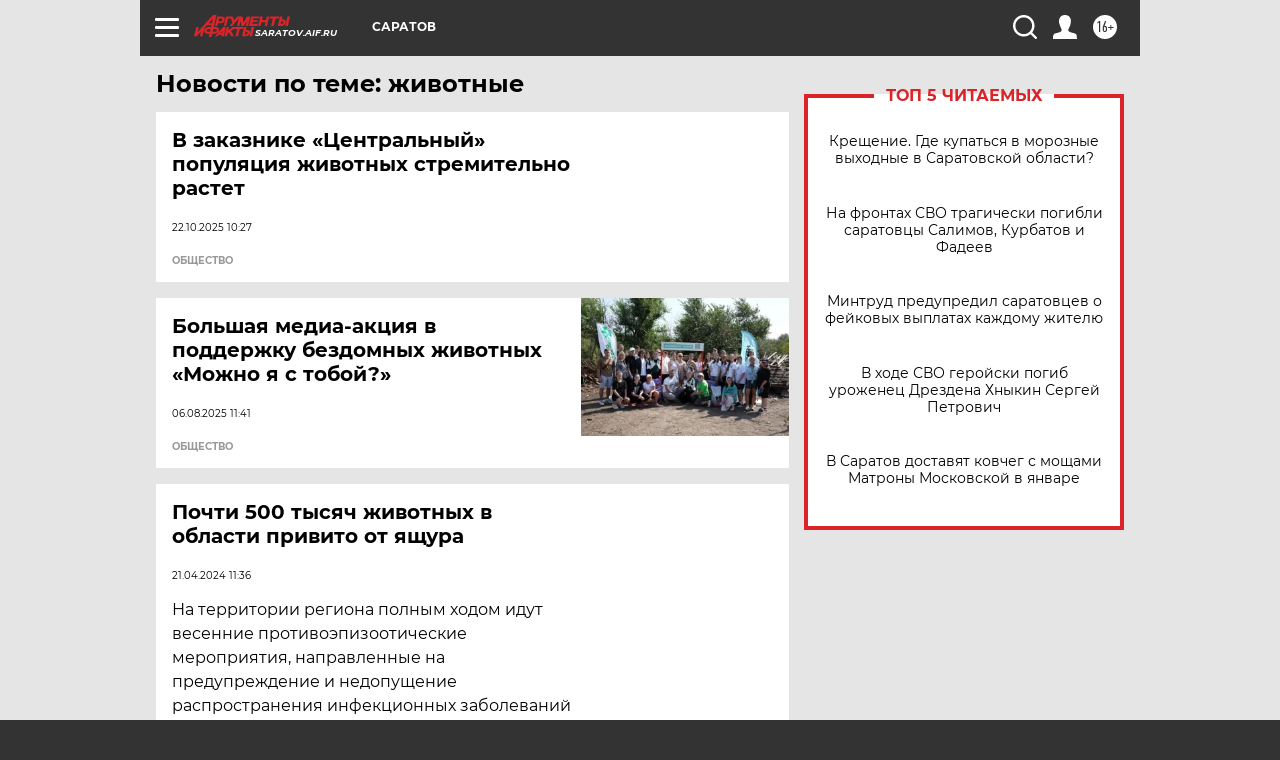

--- FILE ---
content_type: text/html; charset=UTF-8
request_url: https://saratov.aif.ru/tag/zhivotnyje
body_size: 18180
content:
<!DOCTYPE html>
<!--[if IE 8]><html class="ie8"> <![endif]-->
<!--[if gt IE 8]><!--><html lang="ru"> <!--<![endif]-->
<head>
    <!-- created_at 18-01-2026 14:40:12 -->
    <script>
        window.isIndexPage = 0;
        window.isMobileBrowser = 0;
        window.disableSidebarCut = 1;
        window.bannerDebugMode = 0;
    </script>

                
                                    <meta http-equiv="Content-Type" content="text/html; charset=utf-8" >
<meta name="format-detection" content="telephone=no" >
<meta name="viewport" content="width=device-width, user-scalable=no, initial-scale=1.0, maximum-scale=1.0, minimum-scale=1.0" >
<meta http-equiv="X-UA-Compatible" content="IE=edge,chrome=1" >
<meta name="HandheldFriendly" content="true" >
<meta name="format-detection" content="telephone=no" >
<meta name="theme-color" content="#ffffff" >
<meta name="description" content="животные — самые актуальные и последние новости сегодня. Будьте в курсе главных свежих новостных событий дня и последнего часа, фото и видео репортажей на сайте Аргументы и Факты." >
<meta name="facebook-domain-verification" content="jiqbwww7rrqnwzjkizob7wrpmgmwq3" >
        <title>животные — последние новости сегодня | АиФ Саратов</title>    <link rel="shortcut icon" type="image/x-icon" href="/favicon.ico" />
    <link rel="icon" type="image/svg+xml" href="/favicon.svg">
    
    <link rel="preload" href="/redesign2018/fonts/montserrat-v15-latin-ext_latin_cyrillic-ext_cyrillic-regular.woff2" as="font" type="font/woff2" crossorigin>
    <link rel="preload" href="/redesign2018/fonts/montserrat-v15-latin-ext_latin_cyrillic-ext_cyrillic-italic.woff2" as="font" type="font/woff2" crossorigin>
    <link rel="preload" href="/redesign2018/fonts/montserrat-v15-latin-ext_latin_cyrillic-ext_cyrillic-700.woff2" as="font" type="font/woff2" crossorigin>
    <link rel="preload" href="/redesign2018/fonts/montserrat-v15-latin-ext_latin_cyrillic-ext_cyrillic-700italic.woff2" as="font" type="font/woff2" crossorigin>
    <link rel="preload" href="/redesign2018/fonts/montserrat-v15-latin-ext_latin_cyrillic-ext_cyrillic-800.woff2" as="font" type="font/woff2" crossorigin>
    <link href="https://saratov.aif.ru/tag/zhivotnyje" rel="canonical" >
<link href="https://saratov.aif.ru/redesign2018/css/style.css?6c0" media="all" rel="stylesheet" type="text/css" >
<link href="https://saratov.aif.ru/img/icon/apple_touch_icon_57x57.png?6c0" rel="apple-touch-icon" sizes="57x57" >
<link href="https://saratov.aif.ru/img/icon/apple_touch_icon_114x114.png?6c0" rel="apple-touch-icon" sizes="114x114" >
<link href="https://saratov.aif.ru/img/icon/apple_touch_icon_72x72.png?6c0" rel="apple-touch-icon" sizes="72x72" >
<link href="https://saratov.aif.ru/img/icon/apple_touch_icon_144x144.png?6c0" rel="apple-touch-icon" sizes="144x144" >
<link href="https://saratov.aif.ru/img/icon/apple-touch-icon.png?6c0" rel="apple-touch-icon" sizes="180x180" >
<link href="https://saratov.aif.ru/img/icon/favicon-32x32.png?6c0" rel="icon" type="image/png" sizes="32x32" >
<link href="https://saratov.aif.ru/img/icon/favicon-16x16.png?6c0" rel="icon" type="image/png" sizes="16x16" >
<link href="https://saratov.aif.ru/img/manifest.json?6c0" rel="manifest" >
<link href="https://saratov.aif.ru/img/safari-pinned-tab.svg?6c0" rel="mask-icon" color="#d55b5b" >
<link href="https://ads.betweendigital.com" rel="preconnect" crossorigin="" >
        <script type="text/javascript">
    //<!--
    var isRedesignPage = true;    //-->
</script>
<script type="text/javascript" src="https://saratov.aif.ru/js/output/jquery.min.js?6c0"></script>
<script type="text/javascript" src="https://saratov.aif.ru/js/output/header_scripts.js?6c0"></script>
<script type="text/javascript">
    //<!--
    var _sf_startpt=(new Date()).getTime()    //-->
</script>
<script type="text/javascript" src="https://yastatic.net/s3/passport-sdk/autofill/v1/sdk-suggest-with-polyfills-latest.js?6c0"></script>
<script type="text/javascript">
    //<!--
    window.YandexAuthParams = {"oauthQueryParams":{"client_id":"b104434ccf5a4638bdfe8a9101264f3c","response_type":"code","redirect_uri":"https:\/\/aif.ru\/oauth\/yandex\/callback"},"tokenPageOrigin":"https:\/\/aif.ru"};    //-->
</script>
<script type="text/javascript">
    //<!--
    function AdFox_getWindowSize() {
    var winWidth,winHeight;
	if( typeof( window.innerWidth ) == 'number' ) {
		//Non-IE
		winWidth = window.innerWidth;
		winHeight = window.innerHeight;
	} else if( document.documentElement && ( document.documentElement.clientWidth || document.documentElement.clientHeight ) ) {
		//IE 6+ in 'standards compliant mode'
		winWidth = document.documentElement.clientWidth;
		winHeight = document.documentElement.clientHeight;
	} else if( document.body && ( document.body.clientWidth || document.body.clientHeight ) ) {
		//IE 4 compatible
		winWidth = document.body.clientWidth;
		winHeight = document.body.clientHeight;
	}
	return {"width":winWidth, "height":winHeight};
}//END function AdFox_getWindowSize

function AdFox_getElementPosition(elemId){
    var elem;
    
    if (document.getElementById) {
		elem = document.getElementById(elemId);
	}
	else if (document.layers) {
		elem = document.elemId;
	}
	else if (document.all) {
		elem = document.all.elemId;
	}
    var w = elem.offsetWidth;
    var h = elem.offsetHeight;	
    var l = 0;
    var t = 0;
	
    while (elem)
    {
        l += elem.offsetLeft;
        t += elem.offsetTop;
        elem = elem.offsetParent;
    }

    return {"left":l, "top":t, "width":w, "height":h};
} //END function AdFox_getElementPosition

function AdFox_getBodyScrollTop(){
	return self.pageYOffset || (document.documentElement && document.documentElement.scrollTop) || (document.body && document.body.scrollTop);
} //END function AdFox_getBodyScrollTop

function AdFox_getBodyScrollLeft(){
	return self.pageXOffset || (document.documentElement && document.documentElement.scrollLeft) || (document.body && document.body.scrollLeft);
}//END function AdFox_getBodyScrollLeft

function AdFox_Scroll(elemId,elemSrc){
   var winPos = AdFox_getWindowSize();
   var winWidth = winPos.width;
   var winHeight = winPos.height;
   var scrollY = AdFox_getBodyScrollTop();
   var scrollX =  AdFox_getBodyScrollLeft();
   var divId = 'AdFox_banner_'+elemId;
   var ltwhPos = AdFox_getElementPosition(divId);
   var lPos = ltwhPos.left;
   var tPos = ltwhPos.top;

   if(scrollY+winHeight+5 >= tPos && scrollX+winWidth+5 >= lPos){
      AdFox_getCodeScript(1,elemId,elemSrc);
	  }else{
	     setTimeout('AdFox_Scroll('+elemId+',"'+elemSrc+'");',100);
	  }
}//End function AdFox_Scroll    //-->
</script>
<script type="text/javascript">
    //<!--
    function AdFox_SetLayerVis(spritename,state){
   document.getElementById(spritename).style.visibility=state;
}

function AdFox_Open(AF_id){
   AdFox_SetLayerVis('AdFox_DivBaseFlash_'+AF_id, "hidden");
   AdFox_SetLayerVis('AdFox_DivOverFlash_'+AF_id, "visible");
}

function AdFox_Close(AF_id){
   AdFox_SetLayerVis('AdFox_DivOverFlash_'+AF_id, "hidden");
   AdFox_SetLayerVis('AdFox_DivBaseFlash_'+AF_id, "visible");
}

function AdFox_getCodeScript(AF_n,AF_id,AF_src){
   var AF_doc;
   if(AF_n<10){
      try{
	     if(document.all && !window.opera){
		    AF_doc = window.frames['AdFox_iframe_'+AF_id].document;
			}else if(document.getElementById){
			         AF_doc = document.getElementById('AdFox_iframe_'+AF_id).contentDocument;
					 }
		 }catch(e){}
    if(AF_doc){
	   AF_doc.write('<scr'+'ipt type="text/javascript" src="'+AF_src+'"><\/scr'+'ipt>');
	   }else{
	      setTimeout('AdFox_getCodeScript('+(++AF_n)+','+AF_id+',"'+AF_src+'");', 100);
		  }
		  }
}

function adfoxSdvigContent(banID, flashWidth, flashHeight){
	var obj = document.getElementById('adfoxBanner'+banID).style;
	if (flashWidth == '100%') obj.width = flashWidth;
	    else obj.width = flashWidth + "px";
	if (flashHeight == '100%') obj.height = flashHeight;
	    else obj.height = flashHeight + "px";
}

function adfoxVisibilityFlash(banName, flashWidth, flashHeight){
    	var obj = document.getElementById(banName).style;
	if (flashWidth == '100%') obj.width = flashWidth;
	    else obj.width = flashWidth + "px";
	if (flashHeight == '100%') obj.height = flashHeight;
	    else obj.height = flashHeight + "px";
}

function adfoxStart(banID, FirShowFlNum, constVisFlashFir, sdvigContent, flash1Width, flash1Height, flash2Width, flash2Height){
	if (FirShowFlNum == 1) adfoxVisibilityFlash('adfoxFlash1'+banID, flash1Width, flash1Height);
	    else if (FirShowFlNum == 2) {
		    adfoxVisibilityFlash('adfoxFlash2'+banID, flash2Width, flash2Height);
	        if (constVisFlashFir == 'yes') adfoxVisibilityFlash('adfoxFlash1'+banID, flash1Width, flash1Height);
		    if (sdvigContent == 'yes') adfoxSdvigContent(banID, flash2Width, flash2Height);
		        else adfoxSdvigContent(banID, flash1Width, flash1Height);
	}
}

function adfoxOpen(banID, constVisFlashFir, sdvigContent, flash2Width, flash2Height){
	var aEventOpenClose = new Image();
	var obj = document.getElementById("aEventOpen"+banID);
	if (obj) aEventOpenClose.src =  obj.title+'&rand='+Math.random()*1000000+'&prb='+Math.random()*1000000;
	adfoxVisibilityFlash('adfoxFlash2'+banID, flash2Width, flash2Height);
	if (constVisFlashFir != 'yes') adfoxVisibilityFlash('adfoxFlash1'+banID, 1, 1);
	if (sdvigContent == 'yes') adfoxSdvigContent(banID, flash2Width, flash2Height);
}


function adfoxClose(banID, constVisFlashFir, sdvigContent, flash1Width, flash1Height){
	var aEventOpenClose = new Image();
	var obj = document.getElementById("aEventClose"+banID);
	if (obj) aEventOpenClose.src =  obj.title+'&rand='+Math.random()*1000000+'&prb='+Math.random()*1000000;
	adfoxVisibilityFlash('adfoxFlash2'+banID, 1, 1);
	if (constVisFlashFir != 'yes') adfoxVisibilityFlash('adfoxFlash1'+banID, flash1Width, flash1Height);
	if (sdvigContent == 'yes') adfoxSdvigContent(banID, flash1Width, flash1Height);
}    //-->
</script>
<script type="text/javascript" async="true" src="https://yandex.ru/ads/system/header-bidding.js?6c0"></script>
<script type="text/javascript" src="https://ad.mail.ru/static/sync-loader.js?6c0"></script>
<script type="text/javascript" async="true" src="https://cdn.skcrtxr.com/roxot-wrapper/js/roxot-manager.js?pid=42c21743-edce-4460-a03e-02dbaef8f162"></script>
<script type="text/javascript" src="https://cdn-rtb.sape.ru/js/uids.js?6c0"></script>
<script type="text/javascript">
    //<!--
        var adfoxBiddersMap = {
    "betweenDigital": "816043",
 "mediasniper": "2218745",
    "myTarget": "810102",
 "buzzoola": "1096246",
 "adfox_roden-media": "3373170",
    "videonow": "2966090", 
 "adfox_adsmart": "1463295",
  "Gnezdo": "3123512",
    "roxot": "3196121",
 "astralab": "2486209",
  "getintent": "3186204",
 "sape": "2758269",
 "adwile": "2733112",
 "hybrid": "2809332"
};
var syncid = window.rb_sync.id;
	  var biddersCpmAdjustmentMap = {
      'adfox_adsmart': 0.6,
	  'Gnezdo': 0.8,
	  'adwile': 0.8
  };

if (window.innerWidth >= 1024) {
var adUnits = [{
        "code": "adfox_153825256063495017",
  "sizes": [[300, 600], [240,400]],
        "bids": [{
                "bidder": "betweenDigital",
                "params": {
                    "placementId": "3235886"
                }
            },{
                "bidder": "myTarget",
                "params": {
                    "placementId": "555209",
"sendTargetRef": "true",
"additional": {
"fpid": syncid
}			
                }
            },{
                "bidder": "hybrid",
                "params": {
                    "placementId": "6582bbf77bc72f59c8b22f65"
                }
            },{
                "bidder": "buzzoola",
                "params": {
                    "placementId": "1252803"
                }
            },{
                "bidder": "videonow",
                "params": {
                    "placementId": "8503533"
                }
            },{
                    "bidder": "adfox_adsmart",
                    "params": {
						p1: 'cqguf',
						p2: 'hhro'
					}
            },{
                    "bidder": "roxot",
                    "params": {
						placementId: '2027d57b-1cff-4693-9a3c-7fe57b3bcd1f',
						sendTargetRef: true
					}
            },{
                    "bidder": "mediasniper",
                    "params": {
						"placementId": "4417"
					}
            },{
                    "bidder": "Gnezdo",
                    "params": {
						"placementId": "354318"
					}
            },{
                    "bidder": "getintent",
                    "params": {
						"placementId": "215_V_aif.ru_D_Top_300x600"
					}
            },{
                    "bidder": "adfox_roden-media",
                    "params": {
						p1: "dilmj",
						p2: "emwl"
					}
            },{
                    "bidder": "astralab",
                    "params": {
						"placementId": "642ad3a28528b410c4990932"
					}
            }
        ]
    },{
        "code": "adfox_150719646019463024",
		"sizes": [[640,480], [640,360]],
        "bids": [{
                "bidder": "adfox_adsmart",
                    "params": {
						p1: 'cmqsb',
						p2: 'ul'
					}
            },{
                "bidder": "sape",
                "params": {
                    "placementId": "872427",
					additional: {
                       sapeFpUids: window.sapeRrbFpUids || []
                   }				
                }
            },{
                "bidder": "roxot",
                "params": {
                    placementId: '2b61dd56-9c9f-4c45-a5f5-98dd5234b8a1',
					sendTargetRef: true
                }
            },{
                "bidder": "getintent",
                "params": {
                    "placementId": "215_V_aif.ru_D_AfterArticle_640х480"
                }
            }
        ]
    },{
        "code": "adfox_149010055036832877",
		"sizes": [[970,250]],
		"bids": [{
                    "bidder": "adfox_roden-media",
                    "params": {
						p1: 'dilmi',
						p2: 'hfln'
					}
            },{
                    "bidder": "buzzoola",
                    "params": {
						"placementId": "1252804"
					}
            },{
                    "bidder": "getintent",
                    "params": {
						"placementId": "215_V_aif.ru_D_Billboard_970x250"
					}
            },{
                "bidder": "astralab",
                "params": {
                    "placementId": "67bf071f4e6965fa7b30fea3"
                }
            },{
                    "bidder": "hybrid",
                    "params": {
						"placementId": "6582bbf77bc72f59c8b22f66"
					}
            },{
                    "bidder": "myTarget",
                    "params": {
						"placementId": "1462991",
"sendTargetRef": "true",
"additional": {
"fpid": syncid
}			
					}
            }			           
        ]        
    },{
        "code": "adfox_149874332414246474",
		"sizes": [[640,360], [300,250], [640,480]],
		"codeType": "combo",
		"bids": [{
                "bidder": "mediasniper",
                "params": {
                    "placementId": "4419"
                }
            },{
                "bidder": "buzzoola",
                "params": {
                    "placementId": "1220692"
                }
            },{
                "bidder": "astralab",
                "params": {
                    "placementId": "66fd25eab13381b469ae4b39"
                }
            },
			{
                    "bidder": "betweenDigital",
                    "params": {
						"placementId": "4502825"
					}
            }
			           
        ]        
    },{
        "code": "adfox_149848658878716687",
		"sizes": [[300,600], [240,400]],
        "bids": [{
                "bidder": "betweenDigital",
                "params": {
                    "placementId": "3377360"
                }
            },{
                "bidder": "roxot",
                "params": {
                    placementId: 'fdaba944-bdaa-4c63-9dd3-af12fc6afbf8',
					sendTargetRef: true
                }
            },{
                "bidder": "sape",
                "params": {
                    "placementId": "872425",
					additional: {
                       sapeFpUids: window.sapeRrbFpUids || []
                   }
                }
            },{
                "bidder": "adwile",
                "params": {
                    "placementId": "27990"
                }
            }
        ]        
    }
],
	syncPixels = [{
    bidder: 'hybrid',
    pixels: [
    "https://www.tns-counter.ru/V13a****idsh_ad/ru/CP1251/tmsec=idsh_dis/",
    "https://www.tns-counter.ru/V13a****idsh_vid/ru/CP1251/tmsec=idsh_aifru-hbrdis/",
    "https://mc.yandex.ru/watch/66716692?page-url=aifru%3Futm_source=dis_hybrid_default%26utm_medium=%26utm_campaign=%26utm_content=%26utm_term=&page-ref="+window.location.href
]
  }
  ];
} else if (window.innerWidth < 1024) {
var adUnits = [{
        "code": "adfox_14987283079885683",
		"sizes": [[300,250], [300,240]],
        "bids": [{
                "bidder": "betweenDigital",
                "params": {
                    "placementId": "2492448"
                }
            },{
                "bidder": "myTarget",
                "params": {
                    "placementId": "226830",
"sendTargetRef": "true",
"additional": {
"fpid": syncid
}			
                }
            },{
                "bidder": "hybrid",
                "params": {
                    "placementId": "6582bbf77bc72f59c8b22f64"
                }
            },{
                "bidder": "mediasniper",
                "params": {
                    "placementId": "4418"
                }
            },{
                "bidder": "buzzoola",
                "params": {
                    "placementId": "563787"
                }
            },{
                "bidder": "roxot",
                "params": {
                    placementId: '20bce8ad-3a5e-435a-964f-47be17e201cf',
					sendTargetRef: true
                }
            },{
                "bidder": "videonow",
                "params": {
                    "placementId": "2577490"
                }
            },{
                "bidder": "adfox_adsmart",
                    "params": {
						p1: 'cqmbg',
						p2: 'ul'
					}
            },{
                    "bidder": "Gnezdo",
                    "params": {
						"placementId": "354316"
					}
            },{
                    "bidder": "getintent",
                    "params": {
						"placementId": "215_V_aif.ru_M_Top_300x250"
					}
            },{
                    "bidder": "adfox_roden-media",
                    "params": {
						p1: "dilmx",
						p2: "hbts"
					}
            },{
                "bidder": "astralab",
                "params": {
                    "placementId": "642ad47d8528b410c4990933"
                }
            }			
        ]        
    },{
        "code": "adfox_153545578261291257",
		"bids": [{
                    "bidder": "sape",
                    "params": {
						"placementId": "872426",
					additional: {
                       sapeFpUids: window.sapeRrbFpUids || []
                   }
					}
            },{
                    "bidder": "roxot",
                    "params": {
						placementId: 'eb2ebb9c-1e7e-4c80-bef7-1e93debf197c',
						sendTargetRef: true
					}
            }
			           
        ]        
    },{
        "code": "adfox_165346609120174064",
		"sizes": [[320,100]],
		"bids": [            
            		{
                    "bidder": "buzzoola",
                    "params": {
						"placementId": "1252806"
					}
            },{
                    "bidder": "getintent",
                    "params": {
						"placementId": "215_V_aif.ru_M_FloorAd_320x100"
					}
            }
			           
        ]        
    },{
        "code": "adfox_155956315896226671",
		"bids": [            
            		{
                    "bidder": "buzzoola",
                    "params": {
						"placementId": "1252805"
					}
            },{
                    "bidder": "sape",
                    "params": {
						"placementId": "887956",
					additional: {
                       sapeFpUids: window.sapeRrbFpUids || []
                   }
					}
            },{
                    "bidder": "myTarget",
                    "params": {
						"placementId": "821424",
"sendTargetRef": "true",
"additional": {
"fpid": syncid
}			
					}
            }
			           
        ]        
    },{
        "code": "adfox_149874332414246474",
		"sizes": [[640,360], [300,250], [640,480]],
		"codeType": "combo",
		"bids": [{
                "bidder": "adfox_roden-media",
                "params": {
					p1: 'dilmk',
					p2: 'hfiu'
				}
            },{
                "bidder": "mediasniper",
                "params": {
                    "placementId": "4419"
                }
            },{
                "bidder": "roxot",
                "params": {
                    placementId: 'ba25b33d-cd61-4c90-8035-ea7d66f011c6',
					sendTargetRef: true
                }
            },{
                "bidder": "adwile",
                "params": {
                    "placementId": "27991"
                }
            },{
                    "bidder": "Gnezdo",
                    "params": {
						"placementId": "354317"
					}
            },{
                    "bidder": "getintent",
                    "params": {
						"placementId": "215_V_aif.ru_M_Comboblock_300x250"
					}
            },{
                    "bidder": "astralab",
                    "params": {
						"placementId": "66fd260fb13381b469ae4b3f"
					}
            },{
                    "bidder": "betweenDigital",
                    "params": {
						"placementId": "4502825"
					}
            }
			]        
    }
],
	syncPixels = [
  {
    bidder: 'hybrid',
    pixels: [
    "https://www.tns-counter.ru/V13a****idsh_ad/ru/CP1251/tmsec=idsh_mob/",
    "https://www.tns-counter.ru/V13a****idsh_vid/ru/CP1251/tmsec=idsh_aifru-hbrmob/",
    "https://mc.yandex.ru/watch/66716692?page-url=aifru%3Futm_source=mob_hybrid_default%26utm_medium=%26utm_campaign=%26utm_content=%26utm_term=&page-ref="+window.location.href
]
  }
  ];
}
var userTimeout = 1500;
window.YaHeaderBiddingSettings = {
    biddersMap: adfoxBiddersMap,
	biddersCpmAdjustmentMap: biddersCpmAdjustmentMap,
    adUnits: adUnits,
    timeout: userTimeout,
    syncPixels: syncPixels	
};    //-->
</script>
<script type="text/javascript">
    //<!--
    window.yaContextCb = window.yaContextCb || []    //-->
</script>
<script type="text/javascript" async="true" src="https://yandex.ru/ads/system/context.js?6c0"></script>
<script type="text/javascript">
    //<!--
    window.EventObserver = {
    observers: {},

    subscribe: function (name, fn) {
        if (!this.observers.hasOwnProperty(name)) {
            this.observers[name] = [];
        }
        this.observers[name].push(fn)
    },
    
    unsubscribe: function (name, fn) {
        if (!this.observers.hasOwnProperty(name)) {
            return;
        }
        this.observers[name] = this.observers[name].filter(function (subscriber) {
            return subscriber !== fn
        })
    },
    
    broadcast: function (name, data) {
        if (!this.observers.hasOwnProperty(name)) {
            return;
        }
        this.observers[name].forEach(function (subscriber) {
            return subscriber(data)
        })
    }
};    //-->
</script>    
    <script>
  var adcm_config ={
    id:1064,
    platformId: 64,
    init: function () {
      window.adcm.call();
    }
  };
</script>
<script src="https://tag.digitaltarget.ru/adcm.js" async></script>    <meta name="google-site-verification" content="U62sDHlgue3osrNGy7cOyUkCYoiceFwcIM0im-6tbbE" /><meta name="zen-verification" content="QIfXsRp57ttY5BzXX6n6igoqPo5wLNlmr1M8BeAHT39wk461DylZEDbXvpvOnAMj" /><meta name="zen-verification" content="C7zPEwOUZBpPzXcic86uyGkCuHwq7YPH3fUoZQT4soNxW02QOZ4HhDAKNmTHPudJ" /><meta name="zen-verification" content="QIfXsRp57ttY5BzXX6n6igoqPo5wLNlmr1M8BeAHT39wk461DylZEDbXvpvOnAMj" />    <link rel="stylesheet" type="text/css" media="print" href="https://saratov.aif.ru/redesign2018/css/print.css?6c0" />
    <base href=""/>
</head><body class="region__saratov ">
<div class="overlay"></div>
<!-- Rating@Mail.ru counter -->
<script type="text/javascript">
var _tmr = window._tmr || (window._tmr = []);
_tmr.push({id: "59428", type: "pageView", start: (new Date()).getTime()});
(function (d, w, id) {
  if (d.getElementById(id)) return;
  var ts = d.createElement("script"); ts.type = "text/javascript"; ts.async = true; ts.id = id;
  ts.src = "https://top-fwz1.mail.ru/js/code.js";
  var f = function () {var s = d.getElementsByTagName("script")[0]; s.parentNode.insertBefore(ts, s);};
  if (w.opera == "[object Opera]") { d.addEventListener("DOMContentLoaded", f, false); } else { f(); }
})(document, window, "topmailru-code");
</script><noscript><div>
<img src="https://top-fwz1.mail.ru/counter?id=59428;js=na" style="border:0;position:absolute;left:-9999px;" alt="Top.Mail.Ru" />
</div></noscript>
<!-- //Rating@Mail.ru counter -->



<div class="container" id="container">
    
        <noindex><div class="adv_content bp__body_first adwrapper"><div class="banner_params hide" data-params="{&quot;id&quot;:4921,&quot;num&quot;:1,&quot;place&quot;:&quot;body_first&quot;}"></div>
<!--AdFox START-->
<!--aif_direct-->
<!--Площадка: AIF_fullscreen /  / -->
<!--Тип баннера: FullScreen-->
<!--Расположение: <верх страницы>-->
<div id="adfox_150417328041091508"></div>
<script>     
    window.yaContextCb.push(()=>{
    Ya.adfoxCode.create({
        ownerId: 249933,
        containerId: 'adfox_150417328041091508',
        params: {
            pp: 'g',
            ps: 'cnul',
            p2: 'fptu',
            puid1: ''
        }
    }); 
}); 
</script></div></noindex>
        
        <!--баннер над шапкой--->
                <div class="banner_box">
            <div class="main_banner">
                            </div>
        </div>
                <!--//баннер  над шапкой--->

    <script>
	currentUser = new User();
</script>

<header class="header">
    <div class="count_box_nodisplay">
    <div class="couter_block"><!--LiveInternet counter-->
<script type="text/javascript"><!--
document.write("<img src='https://counter.yadro.ru//hit;AIF?r"+escape(document.referrer)+((typeof(screen)=="undefined")?"":";s"+screen.width+"*"+screen.height+"*"+(screen.colorDepth?screen.colorDepth:screen.pixelDepth))+";u"+escape(document.URL)+";h"+escape(document.title.substring(0,80))+";"+Math.random()+"' width=1 height=1 alt=''>");
//--></script><!--/LiveInternet--></div></div>    <div class="topline">
    <a href="#" class="burger openCloser">
        <div class="burger__wrapper">
            <span class="burger__line"></span>
            <span class="burger__line"></span>
            <span class="burger__line"></span>
        </div>
    </a>

    
    <a href="/" class="logo_box">
                <img width="96" height="22" src="https://saratov.aif.ru/redesign2018/img/logo.svg?6c0" alt="Аргументы и Факты">
        <div class="region_url">
            saratov.aif.ru        </div>
            </a>
    <div itemscope itemtype="http://schema.org/Organization" class="schema_org">
        <img itemprop="logo" src="https://saratov.aif.ru/redesign2018/img/logo.svg?6c0" />
        <a itemprop="url" href="/"></a>
        <meta itemprop="name" content="АО «Аргументы и Факты»" />
        <div itemprop="address" itemscope itemtype="http://schema.org/PostalAddress">
            <meta itemprop="postalCode" content="101000" />
            <meta itemprop="addressLocality" content="Москва" />
            <meta itemprop="streetAddress" content="ул. Мясницкая, д. 42"/>
            <meta itemprop="addressCountry" content="RU"/>
            <a itemprop="telephone" href="tel:+74956465757">+7 (495) 646 57 57</a>
        </div>
    </div>
    <div class="age16 age16_topline">16+</div>
    <a href="#" class="region regionOpenCloser">
        <img width="19" height="25" src="https://saratov.aif.ru/redesign2018/img/location.svg?6c0"><span>Саратов</span>
    </a>
    <div class="topline__slot">
             </div>

    <!--a class="topline__hashtag" href="https://aif.ru/health/coronavirus/?utm_medium=header&utm_content=covid&utm_source=aif">#остаемсядома</a-->
    <div class="auth_user_status_js">
        <a href="#" class="user auth_link_login_js auth_open_js"><img width="24" height="24" src="https://saratov.aif.ru/redesign2018/img/user_ico.svg?6c0"></a>
        <a href="/profile" class="user auth_link_profile_js" style="display: none"><img width="24" height="24" src="https://saratov.aif.ru/redesign2018/img/user_ico.svg?6c0"></a>
    </div>
    <div class="search_box">
        <a href="#" class="search_ico searchOpener">
            <img width="24" height="24" src="https://saratov.aif.ru/redesign2018/img/search_ico.svg?6c0">
        </a>
        <div class="search_input">
            <form action="/search" id="search_form1">
                <input type="text" name="text" maxlength="50"/>
            </form>
        </div>
    </div>
</div>

<div class="fixed_menu topline">
    <div class="cont_center">
        <a href="#" class="burger openCloser">
            <div class="burger__wrapper">
                <span class="burger__line"></span>
                <span class="burger__line"></span>
                <span class="burger__line"></span>
            </div>
        </a>
        <a href="/" class="logo_box">
                        <img width="96" height="22" src="https://saratov.aif.ru/redesign2018/img/logo.svg?6c0" alt="Аргументы и Факты">
            <div class="region_url">
                saratov.aif.ru            </div>
                    </a>
        <div class="age16 age16_topline">16+</div>
        <a href="/" class="region regionOpenCloser">
            <img width="19" height="25" src="https://saratov.aif.ru/redesign2018/img/location.svg?6c0">
            <span>Саратов</span>
        </a>
        <div class="topline__slot">
                    </div>

        <!--a class="topline__hashtag" href="https://aif.ru/health/coronavirus/?utm_medium=header&utm_content=covid&utm_source=aif">#остаемсядома</a-->
        <div class="auth_user_status_js">
            <a href="#" class="user auth_link_login_js auth_open_js"><img width="24" height="24" src="https://saratov.aif.ru/redesign2018/img/user_ico.svg?6c0"></a>
            <a href="/profile" class="user auth_link_profile_js" style="display: none"><img width="24" height="24" src="https://saratov.aif.ru/redesign2018/img/user_ico.svg?6c0"></a>
        </div>
        <div class="search_box">
            <a href="#" class="search_ico searchOpener">
                <img width="24" height="24" src="https://saratov.aif.ru/redesign2018/img/search_ico.svg?6c0">
            </a>
            <div class="search_input">
                <form action="/search">
                    <input type="text" name="text" maxlength="50" >
                </form>
            </div>
        </div>
    </div>
</div>    <div class="regions_box">
    <nav class="cont_center">
        <ul class="regions">
            <li><a href="https://aif.ru?from_menu=1">ФЕДЕРАЛЬНЫЙ</a></li>
            <li><a href="https://spb.aif.ru">САНКТ-ПЕТЕРБУРГ</a></li>

            
                                    <li><a href="https://adigea.aif.ru">Адыгея</a></li>
                
            
                                    <li><a href="https://arh.aif.ru">Архангельск</a></li>
                
            
                
            
                
            
                                    <li><a href="https://astrakhan.aif.ru">Астрахань</a></li>
                
            
                                    <li><a href="https://altai.aif.ru">Барнаул</a></li>
                
            
                                    <li><a href="https://aif.by">Беларусь</a></li>
                
            
                                    <li><a href="https://bel.aif.ru">Белгород</a></li>
                
            
                
            
                                    <li><a href="https://bryansk.aif.ru">Брянск</a></li>
                
            
                                    <li><a href="https://bur.aif.ru">Бурятия</a></li>
                
            
                                    <li><a href="https://vl.aif.ru">Владивосток</a></li>
                
            
                                    <li><a href="https://vlad.aif.ru">Владимир</a></li>
                
            
                                    <li><a href="https://vlg.aif.ru">Волгоград</a></li>
                
            
                                    <li><a href="https://vologda.aif.ru">Вологда</a></li>
                
            
                                    <li><a href="https://vrn.aif.ru">Воронеж</a></li>
                
            
                
            
                                    <li><a href="https://dag.aif.ru">Дагестан</a></li>
                
            
                
            
                                    <li><a href="https://ivanovo.aif.ru">Иваново</a></li>
                
            
                                    <li><a href="https://irk.aif.ru">Иркутск</a></li>
                
            
                                    <li><a href="https://kazan.aif.ru">Казань</a></li>
                
            
                                    <li><a href="https://kzaif.kz">Казахстан</a></li>
                
            
                
            
                                    <li><a href="https://klg.aif.ru">Калининград</a></li>
                
            
                
            
                                    <li><a href="https://kaluga.aif.ru">Калуга</a></li>
                
            
                                    <li><a href="https://kamchatka.aif.ru">Камчатка</a></li>
                
            
                
            
                                    <li><a href="https://karel.aif.ru">Карелия</a></li>
                
            
                                    <li><a href="https://kirov.aif.ru">Киров</a></li>
                
            
                                    <li><a href="https://komi.aif.ru">Коми</a></li>
                
            
                                    <li><a href="https://kostroma.aif.ru">Кострома</a></li>
                
            
                                    <li><a href="https://kuban.aif.ru">Краснодар</a></li>
                
            
                                    <li><a href="https://krsk.aif.ru">Красноярск</a></li>
                
            
                                    <li><a href="https://krym.aif.ru">Крым</a></li>
                
            
                                    <li><a href="https://kuzbass.aif.ru">Кузбасс</a></li>
                
            
                
            
                
            
                                    <li><a href="https://aif.kg">Кыргызстан</a></li>
                
            
                                    <li><a href="https://mar.aif.ru">Марий Эл</a></li>
                
            
                                    <li><a href="https://saransk.aif.ru">Мордовия</a></li>
                
            
                                    <li><a href="https://murmansk.aif.ru">Мурманск</a></li>
                
            
                
            
                                    <li><a href="https://nn.aif.ru">Нижний Новгород</a></li>
                
            
                                    <li><a href="https://nsk.aif.ru">Новосибирск</a></li>
                
            
                
            
                                    <li><a href="https://omsk.aif.ru">Омск</a></li>
                
            
                                    <li><a href="https://oren.aif.ru">Оренбург</a></li>
                
            
                                    <li><a href="https://penza.aif.ru">Пенза</a></li>
                
            
                                    <li><a href="https://perm.aif.ru">Пермь</a></li>
                
            
                                    <li><a href="https://pskov.aif.ru">Псков</a></li>
                
            
                                    <li><a href="https://rostov.aif.ru">Ростов-на-Дону</a></li>
                
            
                                    <li><a href="https://rzn.aif.ru">Рязань</a></li>
                
            
                                    <li><a href="https://samara.aif.ru">Самара</a></li>
                
            
                
            
                                    <li><a href="https://saratov.aif.ru">Саратов</a></li>
                
            
                                    <li><a href="https://sakhalin.aif.ru">Сахалин</a></li>
                
            
                
            
                                    <li><a href="https://smol.aif.ru">Смоленск</a></li>
                
            
                
            
                                    <li><a href="https://stav.aif.ru">Ставрополь</a></li>
                
            
                
            
                                    <li><a href="https://tver.aif.ru">Тверь</a></li>
                
            
                                    <li><a href="https://tlt.aif.ru">Тольятти</a></li>
                
            
                                    <li><a href="https://tomsk.aif.ru">Томск</a></li>
                
            
                                    <li><a href="https://tula.aif.ru">Тула</a></li>
                
            
                                    <li><a href="https://tmn.aif.ru">Тюмень</a></li>
                
            
                                    <li><a href="https://udm.aif.ru">Удмуртия</a></li>
                
            
                
            
                                    <li><a href="https://ul.aif.ru">Ульяновск</a></li>
                
            
                                    <li><a href="https://ural.aif.ru">Урал</a></li>
                
            
                                    <li><a href="https://ufa.aif.ru">Уфа</a></li>
                
            
                
            
                
            
                                    <li><a href="https://hab.aif.ru">Хабаровск</a></li>
                
            
                
            
                                    <li><a href="https://chv.aif.ru">Чебоксары</a></li>
                
            
                                    <li><a href="https://chel.aif.ru">Челябинск</a></li>
                
            
                                    <li><a href="https://chr.aif.ru">Черноземье</a></li>
                
            
                                    <li><a href="https://chita.aif.ru">Чита</a></li>
                
            
                                    <li><a href="https://ugra.aif.ru">Югра</a></li>
                
            
                                    <li><a href="https://yakutia.aif.ru">Якутия</a></li>
                
            
                                    <li><a href="https://yamal.aif.ru">Ямал</a></li>
                
            
                                    <li><a href="https://yar.aif.ru">Ярославль</a></li>
                
                    </ul>
    </nav>
</div>    <div class="top_menu_box">
    <div class="cont_center">
        <nav class="top_menu main_menu_wrapper_js">
                            <ul class="main_menu main_menu_js" id="rubrics">
                                    <li  class="menuItem top_level_item_js">

        <span  title="Спецпроекты">Спецпроекты</span>
    
            <div class="subrubrics_box submenu_js">
            <ul>
                                                            <li  class="menuItem">

        <a  href="http://dobroe.aif.ru/" title="Доброе сердце" id="custommenu-6554">Доброе сердце</a>
    
    </li>                                                                                <li  class="menuItem">

        <a  href="https://aif.ru/health/leksprav" title="Лекарственный справочник" id="custommenu-7798">Лекарственный справочник</a>
    
    </li>                                                                                <li  class="menuItem">

        <a  href="https://aif.ru/special" title="Все спецпроекты" id="custommenu-10270">Все спецпроекты</a>
    
    </li>                                                </ul>
        </div>
    </li>                                                <li  class="menuItem top_level_item_js">

        <a  href="https://saratov.aif.ru/news" title="НОВОСТИ" id="custommenu-10269">НОВОСТИ</a>
    
    </li>                                                <li  data-rubric_id="1901" class="menuItem top_level_item_js">

        <a  href="/politic" title="ПОЛИТИКА" id="custommenu-5108">ПОЛИТИКА</a>
    
            <div class="subrubrics_box submenu_js">
            <ul>
                                                            <li  data-rubric_id="1923" class="menuItem">

        <a  href="/politic/person" title="Персона" id="custommenu-5115">Персона</a>
    
    </li>                                                </ul>
        </div>
    </li>                                                <li  data-rubric_id="1910" class="menuItem top_level_item_js">

        <a  href="/money" title="ЭКОНОМИКА" id="custommenu-8432">ЭКОНОМИКА</a>
    
    </li>                                                <li  data-rubric_id="1900" class="menuItem top_level_item_js">

        <a  href="/society" title="ОБЩЕСТВО" id="custommenu-5107">ОБЩЕСТВО</a>
    
            <div class="subrubrics_box submenu_js">
            <ul>
                                                            <li  data-rubric_id="3544" class="menuItem">

        <a  href="/society/people" title="Люди" id="custommenu-6178">Люди</a>
    
    </li>                                                                                <li  data-rubric_id="3551" class="menuItem">

        <a  href="/society/edu" title="Образование" id="custommenu-6180">Образование</a>
    
    </li>                                                                                <li  data-rubric_id="1919" class="menuItem">

        <a  href="/society/details" title="События" id="custommenu-6174">События</a>
    
    </li>                                                                                <li  data-rubric_id="3541" class="menuItem">

        <a  href="/society/jkh" title="ЖКХ" id="custommenu-6175">ЖКХ</a>
    
    </li>                                                </ul>
        </div>
    </li>                                                <li  data-rubric_id="1930" class="menuItem top_level_item_js">

        <a  href="/incidents" title="ПРОИСШЕСТВИЯ" id="custommenu-6793">ПРОИСШЕСТВИЯ</a>
    
            <div class="subrubrics_box submenu_js">
            <ul>
                                                            <li  data-rubric_id="3573" class="menuItem">

        <a  href="/incidents/accident" title="ЧП" id="custommenu-6794">ЧП</a>
    
    </li>                                                                                <li  data-rubric_id="1931" class="menuItem">

        <a  href="/incidents/crash" title="ДТП" id="custommenu-6795">ДТП</a>
    
    </li>                                                                                <li  data-rubric_id="3556" class="menuItem">

        <a  href="/incidents/fire" title="Пожар" id="custommenu-6796">Пожар</a>
    
    </li>                                                                                <li  data-rubric_id="3554" class="menuItem">

        <a  href="/incidents/crime" title="Криминал" id="custommenu-6797">Криминал</a>
    
    </li>                                                </ul>
        </div>
    </li>                                                <li  data-rubric_id="1903" class="menuItem top_level_item_js">

        <a  href="/culture" title="КУЛЬТУРА" id="custommenu-5109">КУЛЬТУРА</a>
    
    </li>                                                <li  data-rubric_id="1908" class="menuItem top_level_item_js">

        <a  href="/sport" title="СПОРТ" id="custommenu-5111">СПОРТ</a>
    
    </li>                                                <li  data-rubric_id="1907" class="menuItem top_level_item_js">

        <a  href="/health" title="ЗДОРОВЬЕ" id="custommenu-5110">ЗДОРОВЬЕ</a>
    
            <div class="subrubrics_box submenu_js">
            <ul>
                                                            <li  data-rubric_id="1924" class="menuItem">

        <a  href="/health/details" title="Подробности" id="custommenu-5119">Подробности</a>
    
    </li>                                                </ul>
        </div>
    </li>                                                                </ul>

            <ul id="projects" class="specprojects static_submenu_js"></ul>
            <div class="right_box">
                <div class="fresh_number">
    <h3>Свежий номер</h3>
    <a href="/gazeta/number/59252" class="number_box">
                    <img loading="lazy" src="https://aif-s3.aif.ru/images/044/664/ad4cd3a7aada24209c97a2521f03341f.webp" width="91" height="120">
                <div class="text">
            № 1-2. 14/01/2026 <br /> АиФ-Саратов № 1-2        </div>
    </a>
</div>
<div class="links_box">
    <a href="/gazeta">Издания</a>
</div>
                <div class="sharings_box">
    <span>АиФ в социальных сетях</span>
    <ul class="soc">
                <li>
        <a href="https://vk.com/aif_ru" rel="nofollow" target="_blank">
            <img src="https://aif.ru/redesign2018/img/sharings/vk.svg">
        </a>
    </li>
            <li>
            <a class="rss_button_black" href="/rss/all.php" target="_blank">
                <img src="https://saratov.aif.ru/redesign2018/img/sharings/waflya.svg?6c0" />
            </a>
        </li>
                <li>
        <a href="https://itunes.apple.com/ru/app/argumenty-i-fakty/id333210003?mt=8" rel="nofollow" target="_blank">
            <img src="https://aif.ru/redesign2018/img/sharings/apple.svg">
        </a>
    </li>
        <li>
        <a href="https://play.google.com/store/apps/details?id=ru.mobifactor.aifnews" rel="nofollow" target="_blank">
            <img src="https://aif.ru/redesign2018/img/sharings/androd.svg">
        </a>
    </li>
    </ul>
</div>
            </div>
        </nav>
    </div>
</div></header>            	<div class="content_containers_wrapper_js">
        <div class="content_body  content_container_js">
            <div class="content">
                                <div class="title_box">
    <h1>Новости по теме: животные</h1>
</div>
<section class="article_list content_list_js">
        
<div class="list_item" data-item-id="5851818">
    
    <div class="text_box_only_title title_element_js">
        <div class="box_info">
            <a href="https://saratov.aif.ru/society/v-zakaznike-centralnyy-populyaciya-zhivotnyh-stremitelno-rastet"><span class="item_text__title">В заказнике «Центральный» популяция животных стремительно растет</span></a>
        </div>
    </div>

    <div class="text_box no_title_element_js">
        <div class="box_info">
            <a href="https://saratov.aif.ru/society/v-zakaznike-centralnyy-populyaciya-zhivotnyh-stremitelno-rastet"><span class="item_text__title">В заказнике «Центральный» популяция животных стремительно растет</span></a>
            <span class="text_box__date">22.10.2025 10:27</span>
        </div>
        <span></span>
    </div>

            <a href="https://saratov.aif.ru/society" class="rubric_link no_title_element_js">ОБЩЕСТВО</a>
    </div>
<div class="list_item" data-item-id="5740767">
            <a href="https://saratov.aif.ru/society/bolshaya-media-akciya-v-podderzhku-bezdomnyh-zhivotnyh-mozhno-ya-s-toboy" class="img_box no_title_element_js">
            <img loading="lazy" title="" src="https://aif-s3.aif.ru/images/042/666/c7bd28d3aab6ca81766d9ef68af98beb.webp" />
        </a>
    
    <div class="text_box_only_title title_element_js">
        <div class="box_info">
            <a href="https://saratov.aif.ru/society/bolshaya-media-akciya-v-podderzhku-bezdomnyh-zhivotnyh-mozhno-ya-s-toboy"><span class="item_text__title">Большая медиа-акция в поддержку бездомных животных «Можно я с тобой?»</span></a>
        </div>
    </div>

    <div class="text_box no_title_element_js">
        <div class="box_info">
            <a href="https://saratov.aif.ru/society/bolshaya-media-akciya-v-podderzhku-bezdomnyh-zhivotnyh-mozhno-ya-s-toboy"><span class="item_text__title">Большая медиа-акция в поддержку бездомных животных «Можно я с тобой?»</span></a>
            <span class="text_box__date">06.08.2025 11:41</span>
        </div>
        <span></span>
    </div>

            <a href="https://saratov.aif.ru/society" class="rubric_link no_title_element_js">ОБЩЕСТВО</a>
    </div>
<div class="list_item" data-item-id="5064526">
    
    <div class="text_box_only_title title_element_js">
        <div class="box_info">
            <a href="https://saratov.aif.ru/society/pochti-500-tysyach-zhivotnyh-v-oblasti-privito-ot-yashchura"><span class="item_text__title">Почти 500 тысяч животных в области привито от ящура</span></a>
        </div>
    </div>

    <div class="text_box no_title_element_js">
        <div class="box_info">
            <a href="https://saratov.aif.ru/society/pochti-500-tysyach-zhivotnyh-v-oblasti-privito-ot-yashchura"><span class="item_text__title">Почти 500 тысяч животных в области привито от ящура</span></a>
            <span class="text_box__date">21.04.2024 11:36</span>
        </div>
        <span>На территории региона полным ходом идут весенние противоэпизоотические мероприятия, направленные на предупреждение и недопущение распространения инфекционных заболеваний животных.</span>
    </div>

            <a href="https://saratov.aif.ru/society" class="rubric_link no_title_element_js">ОБЩЕСТВО</a>
    </div>
<div class="list_item" data-item-id="5002998">
            <a href="https://saratov.aif.ru/society/napavshiy_na_saratovchanku_lev_pribyl_v_volgograd_v_plohom_sostoyanii" class="img_box no_title_element_js">
            <img loading="lazy" title="" src="https://aif-s3.aif.ru/images/036/176/bff3ece91bdfaf34e215c1ad15ff2049.jpg" />
        </a>
    
    <div class="text_box_only_title title_element_js">
        <div class="box_info">
            <a href="https://saratov.aif.ru/society/napavshiy_na_saratovchanku_lev_pribyl_v_volgograd_v_plohom_sostoyanii"><span class="item_text__title">Напавший на саратовчанку лев прибыл в Волгоград в плохом состоянии</span></a>
        </div>
    </div>

    <div class="text_box no_title_element_js">
        <div class="box_info">
            <a href="https://saratov.aif.ru/society/napavshiy_na_saratovchanku_lev_pribyl_v_volgograd_v_plohom_sostoyanii"><span class="item_text__title">Напавший на саратовчанку лев прибыл в Волгоград в плохом состоянии</span></a>
            <span class="text_box__date">11.03.2024 14:16</span>
        </div>
        <span>Сотрудники зооцентра «Дино» выявили у льва пищевую агрессию и рахит.</span>
    </div>

            <a href="https://saratov.aif.ru/society" class="rubric_link no_title_element_js">ОБЩЕСТВО</a>
    </div>
<div class="list_item" data-item-id="4953183">
            <a href="https://saratov.aif.ru/society/v_saratove_zapustili_proizvodstvo_lekarstv_dlya_domashnih_zhivotnyh_v_fevrale" class="img_box no_title_element_js">
            <img loading="lazy" title="" src="https://aif-s3.aif.ru/images/035/737/3b170d8122e18fe81a41105d7995fabf.JPG" />
        </a>
    
    <div class="text_box_only_title title_element_js">
        <div class="box_info">
            <a href="https://saratov.aif.ru/society/v_saratove_zapustili_proizvodstvo_lekarstv_dlya_domashnih_zhivotnyh_v_fevrale"><span class="item_text__title">В Саратове запустили производство лекарств для домашних животных в феврале</span></a>
        </div>
    </div>

    <div class="text_box no_title_element_js">
        <div class="box_info">
            <a href="https://saratov.aif.ru/society/v_saratove_zapustili_proizvodstvo_lekarstv_dlya_domashnih_zhivotnyh_v_fevrale"><span class="item_text__title">В Саратове запустили производство лекарств для домашних животных в феврале</span></a>
            <span class="text_box__date">05.02.2024 11:07</span>
        </div>
        <span>В 2024 году планируют зарегистрировать 20 новых препаратов.</span>
    </div>

            <a href="https://saratov.aif.ru/society" class="rubric_link no_title_element_js">ОБЩЕСТВО</a>
    </div>
<div class="list_item" data-item-id="4948819">
            <a href="https://saratov.aif.ru/society/saratovskiy_ministr_kostin_tratit_polovinu_zarplaty_na_kota_vatsona" class="img_box no_title_element_js">
            <img loading="lazy" title="" src="https://aif-s3.aif.ru/images/035/699/5d3f33c75ae4cc1f05935dfe79791843.jpg" />
        </a>
    
    <div class="text_box_only_title title_element_js">
        <div class="box_info">
            <a href="https://saratov.aif.ru/society/saratovskiy_ministr_kostin_tratit_polovinu_zarplaty_na_kota_vatsona"><span class="item_text__title">Саратовский министр Костин тратит половину зарплаты на кота Ватсона</span></a>
        </div>
    </div>

    <div class="text_box no_title_element_js">
        <div class="box_info">
            <a href="https://saratov.aif.ru/society/saratovskiy_ministr_kostin_tratit_polovinu_zarplaty_na_kota_vatsona"><span class="item_text__title">Саратовский министр Костин тратит половину зарплаты на кота Ватсона</span></a>
            <span class="text_box__date">01.02.2024 14:00</span>
        </div>
        <span>Он признался в этом на брифинге министерства здравоохранения региона.</span>
    </div>

            <a href="https://saratov.aif.ru/society" class="rubric_link no_title_element_js">ОБЩЕСТВО</a>
    </div>
<div class="list_item" data-item-id="4946462">
            <a href="https://saratov.aif.ru/incidents/prokurory_proveryat_zhestokoe_obrashchenie_s_zhivotnymi_dressirovshchicy_iz_saratova" class="img_box no_title_element_js">
            <img loading="lazy" title="" src="https://aif-s3.aif.ru/images/035/678/7472b525550419380b40c39942fa3f24.jpg" />
        </a>
    
    <div class="text_box_only_title title_element_js">
        <div class="box_info">
            <a href="https://saratov.aif.ru/incidents/prokurory_proveryat_zhestokoe_obrashchenie_s_zhivotnymi_dressirovshchicy_iz_saratova"><span class="item_text__title">Прокуроры проверят жестокое обращение с животными дрессировщицы из Саратова</span></a>
        </div>
    </div>

    <div class="text_box no_title_element_js">
        <div class="box_info">
            <a href="https://saratov.aif.ru/incidents/prokurory_proveryat_zhestokoe_obrashchenie_s_zhivotnymi_dressirovshchicy_iz_saratova"><span class="item_text__title">Прокуроры проверят жестокое обращение с животными дрессировщицы из Саратова</span></a>
            <span class="text_box__date">31.01.2024 10:01</span>
        </div>
        <span>Генпрокуратура РФ проверит действия саратовской дрессировщицы. На нее пожаловались неравнодушные граждане.</span>
    </div>

            <a href="https://saratov.aif.ru/incidents" class="rubric_link no_title_element_js">ПРОИСШЕСТВИE</a>
    </div>
<div class="list_item" data-item-id="4944623">
            <a href="https://saratov.aif.ru/incidents/accident/saratovskie_volontery_srochno_ishchut_dom_osirotevshim_porodistym_koshkam" class="img_box no_title_element_js">
            <img loading="lazy" title="" src="https://aif-s3.aif.ru/images/035/663/edb6623f22c7aacffc24207fcae557f8.jpg" />
        </a>
    
    <div class="text_box_only_title title_element_js">
        <div class="box_info">
            <a href="https://saratov.aif.ru/incidents/accident/saratovskie_volontery_srochno_ishchut_dom_osirotevshim_porodistym_koshkam"><span class="item_text__title">Саратовские волонтеры срочно ищут дом осиротевшим породистым кошкам</span></a>
        </div>
    </div>

    <div class="text_box no_title_element_js">
        <div class="box_info">
            <a href="https://saratov.aif.ru/incidents/accident/saratovskie_volontery_srochno_ishchut_dom_osirotevshim_porodistym_koshkam"><span class="item_text__title">Саратовские волонтеры срочно ищут дом осиротевшим породистым кошкам</span></a>
            <span class="text_box__date">30.01.2024 10:13</span>
        </div>
        <span>Животные элитных пород не выживут на улице.</span>
    </div>

            <a href="https://saratov.aif.ru/incidents/accident" class="rubric_link no_title_element_js">ПРОИСШЕСТВИЕ: ЧП</a>
    </div>
<div class="list_item" data-item-id="4943343">
            <a href="https://saratov.aif.ru/society/v_saratovskom_pitomnike_ufsin_gotovy_k_sluzhbe_bolee_40_shchenkov" class="img_box no_title_element_js">
            <img loading="lazy" title="" src="https://aif-s3.aif.ru/images/035/652/db95d7eed0c1ff5f65690442e072272c.jpg" />
        </a>
    
    <div class="text_box_only_title title_element_js">
        <div class="box_info">
            <a href="https://saratov.aif.ru/society/v_saratovskom_pitomnike_ufsin_gotovy_k_sluzhbe_bolee_40_shchenkov"><span class="item_text__title">В саратовском питомнике УФСИН готовы к службе более 40 щенков</span></a>
        </div>
    </div>

    <div class="text_box no_title_element_js">
        <div class="box_info">
            <a href="https://saratov.aif.ru/society/v_saratovskom_pitomnike_ufsin_gotovy_k_sluzhbe_bolee_40_shchenkov"><span class="item_text__title">В саратовском питомнике УФСИН готовы к службе более 40 щенков</span></a>
            <span class="text_box__date">29.01.2024 13:18</span>
        </div>
        <span>Кинологи в ЛНР, Дагестане, Астраханской, Ивановской и Нижегородской областей получили 25 служебных собак из Саратова.</span>
    </div>

            <a href="https://saratov.aif.ru/society" class="rubric_link no_title_element_js">ОБЩЕСТВО</a>
    </div>
<div class="list_item" data-item-id="4940239">
            <a href="https://saratov.aif.ru/society/v_saratovskoy_oblasti_po_zasnezhennoy_trasse_progulivalsya_verblyud_v_yanvare" class="img_box no_title_element_js">
            <img loading="lazy" title="" src="https://aif-s3.aif.ru/images/035/624/83444329adbb186f83b715748a59f29e.jpg" />
        </a>
    
    <div class="text_box_only_title title_element_js">
        <div class="box_info">
            <a href="https://saratov.aif.ru/society/v_saratovskoy_oblasti_po_zasnezhennoy_trasse_progulivalsya_verblyud_v_yanvare"><span class="item_text__title">В Саратовской области по заснеженной трассе прогуливался верблюд в январе</span></a>
        </div>
    </div>

    <div class="text_box no_title_element_js">
        <div class="box_info">
            <a href="https://saratov.aif.ru/society/v_saratovskoy_oblasti_po_zasnezhennoy_trasse_progulivalsya_verblyud_v_yanvare"><span class="item_text__title">В Саратовской области по заснеженной трассе прогуливался верблюд в январе</span></a>
            <span class="text_box__date">26.01.2024 13:11</span>
        </div>
        <span>Верблюд не принял от одного из водителей банан.</span>
    </div>

            <a href="https://saratov.aif.ru/society" class="rubric_link no_title_element_js">ОБЩЕСТВО</a>
    </div>
<div class="list_item" data-item-id="4936456">
            <a href="https://saratov.aif.ru/society/municipalitety_poluchat_dengi_na_pozhiznennoe_soderzhanie_agressivnyh_sobak" class="img_box no_title_element_js">
            <img loading="lazy" title="" src="https://aif-s3.aif.ru/images/035/591/f62e79095e3effb61f1a0bc63dccccdb.jpg" />
        </a>
    
    <div class="text_box_only_title title_element_js">
        <div class="box_info">
            <a href="https://saratov.aif.ru/society/municipalitety_poluchat_dengi_na_pozhiznennoe_soderzhanie_agressivnyh_sobak"><span class="item_text__title">В Саратове поддержали пожизненное содержание агрессивных собак</span></a>
        </div>
    </div>

    <div class="text_box no_title_element_js">
        <div class="box_info">
            <a href="https://saratov.aif.ru/society/municipalitety_poluchat_dengi_na_pozhiznennoe_soderzhanie_agressivnyh_sobak"><span class="item_text__title">В Саратове поддержали пожизненное содержание агрессивных собак</span></a>
            <span class="text_box__date">24.01.2024 12:36</span>
        </div>
        <span>Муниципалитеты получат деньги на пожизненное содержание агрессивных собак.</span>
    </div>

            <a href="https://saratov.aif.ru/society" class="rubric_link no_title_element_js">ОБЩЕСТВО</a>
    </div>
<div class="list_item" data-item-id="4915571">
            <a href="https://saratov.aif.ru/society/saratovskiy_kot_lyucik_s_horoshim_appetitom_stal_zvezdoy_interneta" class="img_box no_title_element_js">
            <img loading="lazy" title="" src="https://aif-s3.aif.ru/images/035/408/993cb5ce581f57d62d4429d16be1593c.jpg" />
        </a>
    
    <div class="text_box_only_title title_element_js">
        <div class="box_info">
            <a href="https://saratov.aif.ru/society/saratovskiy_kot_lyucik_s_horoshim_appetitom_stal_zvezdoy_interneta"><span class="item_text__title">Саратовский кот Люцик с хорошим аппетитом стал звездой интернета</span></a>
        </div>
    </div>

    <div class="text_box no_title_element_js">
        <div class="box_info">
            <a href="https://saratov.aif.ru/society/saratovskiy_kot_lyucik_s_horoshim_appetitom_stal_zvezdoy_interneta"><span class="item_text__title">Саратовский кот Люцик с хорошим аппетитом стал звездой интернета</span></a>
            <span class="text_box__date">10.01.2024 09:16</span>
        </div>
        <span>Котик обустроился в картонной коробке.</span>
    </div>

            <a href="https://saratov.aif.ru/society" class="rubric_link no_title_element_js">ОБЩЕСТВО</a>
    </div>
<div class="list_item" data-item-id="4885421">
            <a href="https://saratov.aif.ru/society/saratovskie_veterinary_vytashchili_iz_svinki_asi_oskolok_kamnya" class="img_box no_title_element_js">
            <img loading="lazy" title="" src="https://aif-s3.aif.ru/images/035/140/ecdd9174ba79cf96118676e14eee590f.jpg" />
        </a>
    
    <div class="text_box_only_title title_element_js">
        <div class="box_info">
            <a href="https://saratov.aif.ru/society/saratovskie_veterinary_vytashchili_iz_svinki_asi_oskolok_kamnya"><span class="item_text__title">Саратовские ветеринары вытащили из свинки Аси осколок камня</span></a>
        </div>
    </div>

    <div class="text_box no_title_element_js">
        <div class="box_info">
            <a href="https://saratov.aif.ru/society/saratovskie_veterinary_vytashchili_iz_svinki_asi_oskolok_kamnya"><span class="item_text__title">Саратовские ветеринары вытащили из свинки Аси осколок камня</span></a>
            <span class="text_box__date">15.12.2023 11:48</span>
        </div>
        <span>У нее в десне застрял осколок минерального камня.</span>
    </div>

            <a href="https://saratov.aif.ru/society" class="rubric_link no_title_element_js">ОБЩЕСТВО</a>
    </div>
<div class="list_item" data-item-id="4885155">
            <a href="https://saratov.aif.ru/society/v_ohotugodyah_saratovskoy_oblasti_pereschitayut_zhivotnyh_v_yanvare" class="img_box no_title_element_js">
            <img loading="lazy" title="" src="https://aif-s3.aif.ru/images/035/138/5573049afd75529dfb956b15e6b23e17.jpg" />
        </a>
    
    <div class="text_box_only_title title_element_js">
        <div class="box_info">
            <a href="https://saratov.aif.ru/society/v_ohotugodyah_saratovskoy_oblasti_pereschitayut_zhivotnyh_v_yanvare"><span class="item_text__title">В охотугодьях Саратовской области пересчитают животных в январе</span></a>
        </div>
    </div>

    <div class="text_box no_title_element_js">
        <div class="box_info">
            <a href="https://saratov.aif.ru/society/v_ohotugodyah_saratovskoy_oblasti_pereschitayut_zhivotnyh_v_yanvare"><span class="item_text__title">В охотугодьях Саратовской области пересчитают животных в январе</span></a>
            <span class="text_box__date">15.12.2023 10:15</span>
        </div>
        <span>Животных будут пересчитывать с 15 января по 15 марта.</span>
    </div>

            <a href="https://saratov.aif.ru/society" class="rubric_link no_title_element_js">ОБЩЕСТВО</a>
    </div>
<div class="list_item" data-item-id="4850214">
            <a href="https://saratov.aif.ru/society/v_regione_nashli_narusheniya_v_hranenii_ppzh" class="img_box no_title_element_js">
            <img loading="lazy" title="" src="https://aif-s3.aif.ru/images/034/830/427f62144ec5874932ccc68edd18bc10.jpg" />
        </a>
    
    <div class="text_box_only_title title_element_js">
        <div class="box_info">
            <a href="https://saratov.aif.ru/society/v_regione_nashli_narusheniya_v_hranenii_ppzh"><span class="item_text__title">В регионе нашли нарушения в хранении ППЖ</span></a>
        </div>
    </div>

    <div class="text_box no_title_element_js">
        <div class="box_info">
            <a href="https://saratov.aif.ru/society/v_regione_nashli_narusheniya_v_hranenii_ppzh"><span class="item_text__title">В регионе нашли нарушения в хранении ППЖ</span></a>
            <span class="text_box__date">22.11.2023 15:30</span>
        </div>
        <span>Глава Управления Россельхознадзора по Саратовской и Самарской областям Алексей Частов в рамках пресс-конференции 22 ноября сообщил о новых требованиях в законодательстве в этом году.</span>
    </div>

            <a href="https://saratov.aif.ru/society" class="rubric_link no_title_element_js">ОБЩЕСТВО</a>
    </div></section>
    <a href="#" class="more_btn more_btn_js">загрузить ещё</a>

<script type="text/javascript">
    $(document).ready(function () {
        $('.more_btn_js').loadMore({
            ajax: {url: '/tag/zhivotnyje'},
            listSelector: '.content_list_js'
        });
    });
</script>

                            </div>
                            <div class="right_column">
                    <div class="content_sticky_column_js">
                    <noindex><div class="adv_content bp__header300x250 adwrapper mbottom10 topToDown"><div class="banner_params hide" data-params="{&quot;id&quot;:5424,&quot;num&quot;:1,&quot;place&quot;:&quot;header300x250&quot;}"></div>
<center>


<!--AdFox START-->
<!--aif_direct-->
<!--Площадка: AIF.ru / * / *-->
<!--Тип баннера: 240x400/300x250_верх_сетки-->
<!--Расположение: <верх страницы>-->
<div id="adfox_153825256063495017"></div>
<script>
window.yaContextCb.push(()=>{
    Ya.adfoxCode.create({
      ownerId: 249933,
        containerId: 'adfox_153825256063495017',
        params: {
            pp: 'g',
            ps: 'chxs',
            p2: 'fqve',
            puid1: ''
          }
    });
});
</script>

</center></div></noindex>
            <section class="top5">
    <div class="top_decor">
        <div class="red_line"></div>
        <h3>Топ 5 читаемых</h3>
        <div class="red_line"></div>
    </div>
            <ul>
                            <li>
                    <a href="https://saratov.aif.ru/society/kreshchenie-gde-kupatsya-v-moroznye-vyhodnye-v-saratovskoy-oblasti">
                        Крещение. Где купаться в морозные выходные в Саратовской области?                    </a>
                </li>
                            <li>
                    <a href="https://saratov.aif.ru/incidents/na-frontah-svo-tragicheski-pogibli-saratovcy-salimov-kurbatov-i-fadeev">
                        На фронтах СВО трагически погибли саратовцы Салимов, Курбатов и Фадеев                    </a>
                </li>
                            <li>
                    <a href="https://saratov.aif.ru/society/mintrud-predupredil-saratovcev-o-feykovyh-vyplatah-kazhdomu-zhitelyu">
                        Минтруд предупредил саратовцев о фейковых выплатах каждому жителю                    </a>
                </li>
                            <li>
                    <a href="https://saratov.aif.ru/incidents/accident/v-hode-svo-geroyski-pogib-urozhenec-drezdena-hnykin-sergey-petrovich">
                        В ходе СВО геройски погиб уроженец Дрездена Хныкин Сергей Петрович                    </a>
                </li>
                            <li>
                    <a href="https://saratov.aif.ru/society/v-saratov-dostavyat-kovcheg-s-moshchami-matrony-moskovskoy-v-yanvare">
                        В Саратов доставят ковчег с мощами Матроны Московской в январе                    </a>
                </li>
                    </ul>
    </section>

<div class="tizer">
                        </div>

    
<div class="topToDownPoint"></div>
                    </div>
                </div>
                <div class="endTopToDown_js"></div>
                    </div>
    </div>

    
    <div class="cont_center">
            </div>
        

    <!-- segment footer -->
    <footer>
    <div class="cont_center">
        <div class="footer_wrapper">
            <div class="footer_col">
                <div class="footer_logo">
                    <img src="https://saratov.aif.ru/redesign2018/img/white_logo.svg?6c0" alt="saratov.aif.ru">
                    <div class="region_url">
                        saratov.aif.ru                    </div>
                </div>
            </div>
            <div class="footer_col">
                <nav class="footer_menu">
                    <ul>
                    <li>
            <a href="http://corp.aif.ru/page/4">Об издательском доме </a>
        </li>
                            <li>
            <a href="https://saratov.aif.ru/static/1084880">КОНТАКТЫ</a>
        </li>
                            <li>
            <a href="https://aif.ru/pc">Пресс-центр </a>
        </li>
                            <li>
            <a href="https://aif.ru/shop">Магазин PDF-версий </a>
        </li>
                            <li>
            <a href="https://subscr.aif.ru/">Онлайн-подписка на еженедельник АиФ </a>
        </li>
                <li class="error_rep"><a href="/contacts#anchor=error_form">СООБЩИТЬ В РЕДАКЦИЮ ОБ ОШИБКЕ</a></li>
</ul>

                </nav>
                <div class="footer_text">
                    <p><b>2026 АО «Аргументы и Факты»&nbsp;</b>Генеральный директор Руслан Новиков. Главный редактор Михаил<span rel="pastemarkerend" id="pastemarkerend78054"></span> Чкаников. Директор по развитию цифрового направления и новым медиа АиФ.ru Денис Халаимов. Первый заместитель главного редактора, шеф-редактор сайта Рукобратский В. А.</p>

<p><span rel="pastemarkerend" id="pastemarkerend66732"> СМИ «aif.ru» зарегистрировано в Федеральной службе по надзору в сфере связи, информационных технологий и массовых коммуникаций (РОСКОМНАДЗОР), регистрационный номер Эл № ФС 77-78200 от 06 апреля 2020 г. Учредитель: АО «Аргументы и факты». Интернет-сайт «aif.ru» функционирует при финансовой поддержке Министерства цифрового развития, связи и массовых коммуникаций Российской Федерации.<span rel="pastemarkerend" id="pastemarkerend89278"></span></span></p>

<p>e-mail: glavred@aif.ru, тел. +7 (495) 646 57 57. 16+</p>

<p>Все права защищены. Копирование и использование полных материалов запрещено, частичное цитирование возможно только при условии гиперссылки на сайт www.aif.ru. </p>                </div>
                <div class="counters">
                                                                    <div class="couter_block"><!-- begin of Top100 logo -->

	<div id='top100counter_bottom'  ></div>
	

<script type="text/javascript">
var _top100q = _top100q || [];

_top100q.push(["setAccount", "125100"]);
_top100q.push(["trackPageviewByLogo", document.getElementById("top100counter_bottom")]);

(function(){
 var top100 = document.createElement("script"); top100.type = "text/javascript";

 top100.async = true;
 top100.src = ("https:" == document.location.protocol ? "https:" : "https:") + "//st.top100.ru/pack/pack.min.js";
 var s = document.getElementsByTagName("script")[0]; s.parentNode.insertBefore(top100, s);
})();
</script>
<!-- end of Top100 logo --></div><div class="couter_block"><!--LiveInternet logo-->
<a href="https://www.liveinternet.ru/click;AIF"
target=_blank><img src="https://counter.yadro.ru//logo;AIF?22.2"
title="LiveInternet: показано число просмотров за 24 часа, посетителей за 24 часа и за сегодня"
alt="" border=0 width=88 height=31></a>
<!--/LiveInternet--></div><div class="couter_block"><style type="text/css">
		.rambler_partner{
			text-align:center; 
			width: 105px; 
			height: 31px; 
			line-height: 31px; 
			font: 0.7em'PT Sans', sans-serif;
			display: table-cell;
			vertical-align: middle;
		}
		.rambler_partner a{
			color: #666666; 
			text-decoration: none;
		}
		.rambler_partner a:hover{
			text-decoration: underline;
		}
	</style>
	<div class="rambler_partner"><a href="https://www.rambler.ru/" target="_blank">Партнер рамблера</a></div></div>
                        
                        <div class="footer-link">
                            <a href="https://appgallery.huawei.com/app/C101189759" rel="nofollow" target="_blank">
                                <img src="https://saratov.aif.ru/redesign2018/img/huawei.png?6c0" />
                            </a>
                        </div>

                        <div class="age16">16+</div>

                        <div class="count_box_nodisplay">
                            <div class="couter_block"><!-- Yandex.Metrika counter -->
<script type="text/javascript" >
    (function (d, w, c) {
        (w[c] = w[c] || []).push(function() {
            try {
                w.yaCounter51369400 = new Ya.Metrika2({
                    id:51369400,
                    clickmap:true,
                    trackLinks:true,
                    accurateTrackBounce:true,
                    webvisor:true
                });
            } catch(e) { }
        });

        var n = d.getElementsByTagName("script")[0],
            s = d.createElement("script"),
            f = function () { n.parentNode.insertBefore(s, n); };
        s.type = "text/javascript";
        s.async = true;
        s.src = "https://mc.yandex.ru/metrika/tag.js";

        if (w.opera == "[object Opera]") {
            d.addEventListener("DOMContentLoaded", f, false);
        } else { f(); }
    })(document, window, "yandex_metrika_callbacks2");
</script>
<noscript><div><img src="https://mc.yandex.ru/watch/51369400" style="position:absolute; left:-9999px;" alt="" /></div></noscript>
<!-- /Yandex.Metrika counter --></div><div class="couter_block"><!-- tns-counter.ru --> 
<script language="JavaScript" type="text/javascript"> 
    var img = new Image();
    img.src = 'https://www.tns-counter.ru/V13a***R>' + document.referrer.replace(/\*/g,'%2a') + '*aif_ru/ru/UTF-8/tmsec=mx3_aif_ru/' + Math.round(Math.random() * 1000000000);
</script> 
<noscript> 
    <img src="https://www.tns-counter.ru/V13a****aif_ru/ru/UTF-8/tmsec=mx3_aif_ru/" width="1" height="1" alt="">
</noscript> </div>
                                                                                </div>

                                                            </div>
            </div>
        </div>
    </div>

    <script type='text/javascript'>
        $(document).ready(function(){
            window.CookieMessenger('CookieMessenger');
        });
        </script></footer>



<!-- Footer Scripts -->
<script type="text/javascript" src="https://saratov.aif.ru/js/output/delayed.js?6c0"></script>
<script type="text/javascript">
    //<!--
    $(document).ready(function() { $('.header').headerJs(); });    //-->
</script>
<script type="text/javascript">
    //<!--
    ((counterHostname) => {
        window.MSCounter = {
            counterHostname: counterHostname
        };
        window.mscounterCallbacks = window.mscounterCallbacks || [];
        window.mscounterCallbacks.push(() => {
            msCounterExampleCom = new MSCounter.counter({
                    'account':'aif_ru',
                    'tmsec': 'aif_ru',
                    'autohit' : true
                });
        });
  
        const newScript = document.createElement('script');
        newScript.async = true;
        newScript.src = `${counterHostname}/ncc/counter.js`;
 
        const referenceNode = document.querySelector('script');
        if (referenceNode) {
            referenceNode.parentNode.insertBefore(newScript, referenceNode);
        } else {
            document.firstElementChild.appendChild(newScript);
        }
    })('https://tns-counter.ru/');    //-->
</script></div>


<div class="full_screen_adv no_portr no_lands no_desc"><!--Место для фулскрина--></div>
<a id="backgr_link"></a>
</body>
</html>

--- FILE ---
content_type: text/html
request_url: https://tns-counter.ru/nc01a**R%3Eundefined*aif_ru/ru/UTF-8/tmsec=aif_ru/410340028***
body_size: -73
content:
73F1730C696CC6A0X1768736416:73F1730C696CC6A0X1768736416